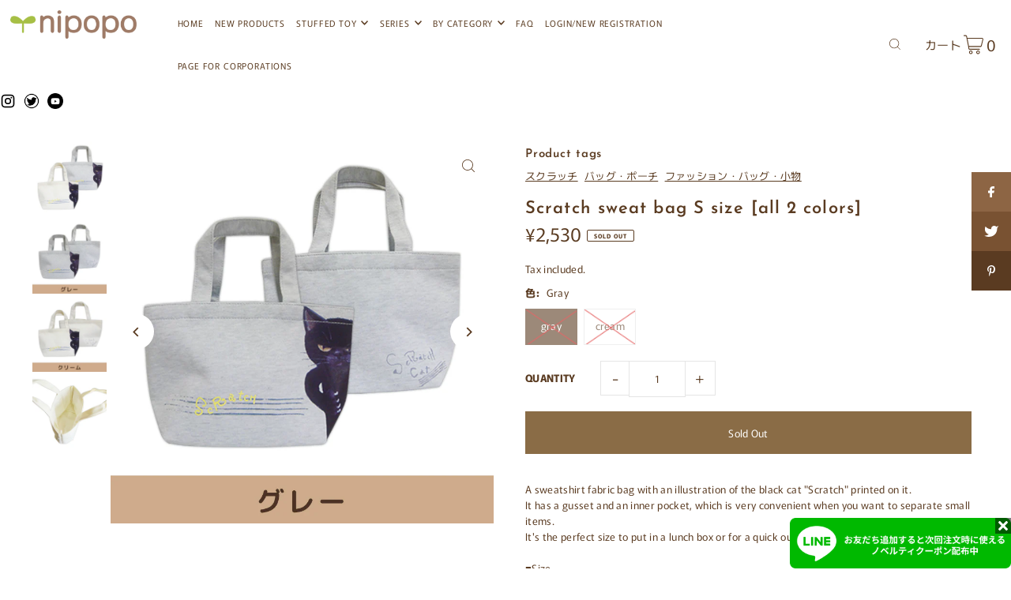

--- FILE ---
content_type: text/html; charset=utf-8
request_url: https://ndionline.net/en/cart/?view=ajax
body_size: 1060
content:

<template data-options>
  {
    "item_count": 0
  }
</template>
<template data-html="content">
  <p class="ajax-cart__empty-cart a-center js-cart-empty ">カートの中身はありません</p>
  <form class="ajax-cart__cart-form grid__wrapper edge js-cart-form hide"
      action="/en/cart"
      method="post">
    <div class="ajax-cart__cart-items span-12 auto" style="margin-bottom: -30px;">
      
    </div>
    <div class="ajax-cart__info-wrapper a-left hide js-cart-info"><div
        class="ajax-cart__accordion js-cart-accordion c-accordion c-accordion--icon c-accordion--custom-page"
        id="c-accordion--001"
        
        style="max-width: 900px; margin: 0 auto;"
      >

      

        
      </div>
        
    </div>
    <div class="ajax-cart__summary-wrapper hide js-cart-summary">
      
      <div id="cart-delivery-datetime_section" data-os="1.0" data-timezones="'午前中','12時頃～14時頃','14時頃～16時頃','16時頃～18時頃','18時頃～20時頃','19時頃～21時頃',"></div>
      
      <style>
        .cart-attribute__inner_gift{
          margin-top: 50px !important;
          margin-bottom: 0 !important;
        }
        .cart-attribute__gift_text{
          margin-bottom: 40px !important;
        }
      </style>
      <section id="orign_cartSection">
         <div class="cart-attribute__inner cart-attribute__inner_gift">
            <div class="cart-attribute__wrap">
              <p class="cart-attribute__title">ギフトラッピング</p>
              <p  class="cart-attribute__field" style="margin-bottom:0;">
                <input type="checkbox" id="additional-item-checkbox" name="additional_item" value="44801822621983">
                <label for="additional-item-checkbox">ギフトラッピングを希望する</label>
              </p>
              <p class="cart-attribute__text" style="text-align: right;">¥110(税込)</p>
           </div>
           <img src="//ndionline.net/cdn/shop/products/1106150904_61861c0050011.jpg?v=1699231523" loading="lazy" width="" height="">
         </div>
        <div class="cart-attribute__gift_text"><p>1 package costs 110 yen (tax included).<br> If you would like individual packaging, please enter the number of packages in the notes section.</p></div>
       </section>
      
      <style>
       .cart-textarea{
        width: calc(100%  - 16px);
        padding: 8px;
        margin-top: 2px;
        }
        .cart-attribute__field{
           max-width: 400px;
         margin-left: auto;
        }
        </style>
        <p class="cart-attribute__field">
          <label for="your-name"><span style=" font-weight: bold; ">備考（任意）</span></label>
          <!-- <textarea id="your-name" name="attributes[Your name]" placeholder="※入力例&#13;・ギフトラッピング個別包装2個希望&#13;・プレゼントのため金額の入った納品書を同梱しない&#13;etc..." class="cart-textarea"></textarea> -->
          <textarea id="your-name" name="attributes[Your name]" placeholder="※入力例
・まとめてラッピングを希望
・A商品とB商品を別々でラッピング
・プレゼントのため金額の入った納品書を同梱しない
etc..." class="cart-textarea"></textarea>
        </p>

      <div class="ajax-cart__final-details">
        <div class="subtotal">
          <p class="title a-left mb0">Subtotal</p>
          <p class="subtotal-price a-right mb0"><span class="cart-original-total cart-price block js-cart-subtotal">¥0</span></p>
        </div><div class="tax">
            <p class="title a-left mb0">Tax</p>
            <p class="a-right mb0">Tax included
</p>
          </div><div class="discounts">
</div>
        <hr />
        <div class="total">
          <p class="title a-left">Total</p>
          <p class="total-price a-right"><span class="cart-original-total cart-price">¥0</span>
          <span class="cart-total"></span></p>
        </div>
      </div>
      <div class="ajax-cart__buttons">
        <a class="ajax-cart__button-view_cart button secondary-button" href="/en/cart">View Cart</a>
        <input class="ajax-cart__button-submit" type="submit" name="checkout" id="checkout" value="Check Out" />
      </div>
    </div>
  </form>
  

</template>


--- FILE ---
content_type: text/javascript
request_url: https://ndionline.net/cdn/shop/t/28/assets/add.js?v=40572991195348948941763531448
body_size: -608
content:
$(function(){
  $('#shopify-section-template--21237172142367__1681829181ee5002a5').insertBefore('.ajax-cart__summary-wrapper');
  $('.customer-account .row').insertBefore('.#shopify-section-template--21237172240671__169902209174f52a2b');
});